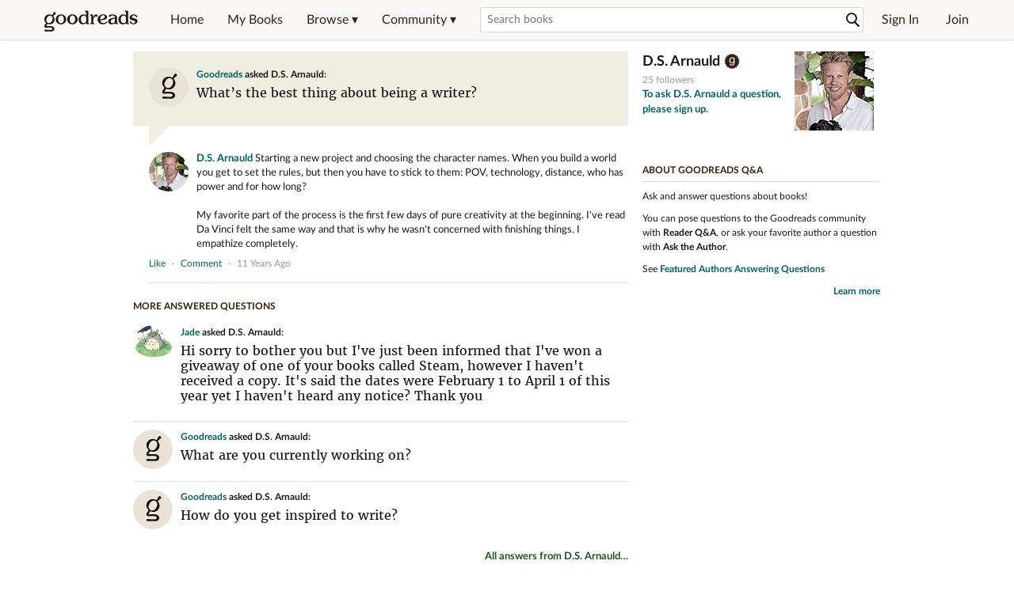

--- FILE ---
content_type: text/html; charset=utf-8
request_url: https://www.goodreads.com/questions/331077-what-s-the-best-thing-about-being-a-writer
body_size: 13336
content:
<!DOCTYPE html>
<html class="desktop
">
<head>
  <title>What’s the best thing about being a writer? — D.S. Arnauld Q&amp;A</title>

<meta content='D.S. Arnauld answered: “What’s the best thing about being a writer?”' name='description'>
<meta content='telephone=no' name='format-detection'>
<link href='https://www.goodreads.com/questions/331077-what-s-the-best-thing-about-being-a-writer' rel='canonical'>
<meta content='What’s the best thing about being a writer? — D.S. Arnauld Q&amp;A' property='og:title'>
<meta content='D.S. Arnauld answered: “What’s the best thing about being a writer?”' property='og:description'>
<meta content='website' property='og:type'>
<meta content='https://i.gr-assets.com/images/S/compressed.photo.goodreads.com/authors/1531595423i/1420276._UX200_CR0,50,200,200_.jpg' property='og:image'>
<meta content='https://www.goodreads.com/questions/331077-what-s-the-best-thing-about-being-a-writer' property='og:url'>



  
  <!-- * Copied from https://info.analytics.a2z.com/#/docs/data_collection/csa/onboard */ -->
<script>
  //<![CDATA[
    !function(){function n(n,t){var r=i(n);return t&&(r=r("instance",t)),r}var r=[],c=0,i=function(t){return function(){var n=c++;return r.push([t,[].slice.call(arguments,0),n,{time:Date.now()}]),i(n)}};n._s=r,this.csa=n}();
    
    if (window.csa) {
      window.csa("Config", {
        "Application": "GoodreadsMonolith",
        "Events.SushiEndpoint": "https://unagi.amazon.com/1/events/com.amazon.csm.csa.prod",
        "Events.Namespace": "csa",
        "CacheDetection.RequestID": "593KK348Q1RV3W6B4QW6",
        "ObfuscatedMarketplaceId": "A1PQBFHBHS6YH1"
      });
    
      window.csa("Events")("setEntity", {
        session: { id: "995-9819999-5207859" },
        page: {requestId: "593KK348Q1RV3W6B4QW6", meaningful: "interactive"}
      });
    }
    
    var e = document.createElement("script"); e.src = "https://m.media-amazon.com/images/I/41mrkPcyPwL.js"; document.head.appendChild(e);
  //]]>
</script>


          <script type="text/javascript">
        if (window.Mobvious === undefined) {
          window.Mobvious = {};
        }
        window.Mobvious.device_type = 'desktop';
        </script>


  
<script src="https://s.gr-assets.com/assets/webfontloader-f0d95107f593df01d332dddc54e598cb.js"></script>
<script>
//<![CDATA[

  WebFont.load({
    classes: false,
    custom: {
      families: ["Lato:n4,n7,i4", "Merriweather:n4,n7,i4"],
      urls: ["https://s.gr-assets.com/assets/gr/fonts-cf24b9fb9a07049b1cf20d385104c1a8.css"]
    }
  });

//]]>
</script>

  <link rel="stylesheet" media="all" href="https://s.gr-assets.com/assets/goodreads-97b327f79bfe2a284dd903d4757ddeae.css" />

  

  <link rel="stylesheet" media="screen" href="https://s.gr-assets.com/assets/common_images-52bf53648cedebbe6988969ad4c628e3.css" />

  <script type="text/javascript">
    window.CKEDITOR_BASEPATH = 'https://s.gr-assets.com/assets/ckeditor/';
  </script>

  <script src="https://s.gr-assets.com/assets/desktop/libraries-c07ee2e4be9ade4a64546b3ec60b523b.js"></script>
  <script src="https://s.gr-assets.com/assets/application-8fecfbed85cd679be5d43c74ec00ed1c.js"></script>

    <script>
  //<![CDATA[
    var gptAdSlots = gptAdSlots || [];
    var googletag = googletag || {};
    googletag.cmd = googletag.cmd || [];
    (function() {
      var gads = document.createElement("script");
      gads.async = true;
      gads.type = "text/javascript";
      var useSSL = "https:" == document.location.protocol;
      gads.src = (useSSL ? "https:" : "http:") +
      "//securepubads.g.doubleclick.net/tag/js/gpt.js";
      var node = document.getElementsByTagName("script")[0];
      node.parentNode.insertBefore(gads, node);
    })();
    // page settings
  //]]>
</script>
<script>
  //<![CDATA[
    googletag.cmd.push(function() {
      googletag.pubads().setTargeting("sid", "osid.204425d88f02a234911dc43a14c67004");
    googletag.pubads().setTargeting("grsession", "osid.204425d88f02a234911dc43a14c67004");
    googletag.pubads().setTargeting("surface", "desktop");
    googletag.pubads().setTargeting("signedin", "false");
    googletag.pubads().setTargeting("gr_author", "false");
    googletag.pubads().setTargeting("author", [1420276]);
      googletag.pubads().enableAsyncRendering();
      googletag.pubads().enableSingleRequest();
      googletag.pubads().collapseEmptyDivs(true);
      googletag.pubads().disableInitialLoad();
      googletag.enableServices();
    });
  //]]>
</script>
<script>
  //<![CDATA[
    ! function(a9, a, p, s, t, A, g) {
      if (a[a9]) return;
    
      function q(c, r) {
        a[a9]._Q.push([c, r])
      }
      a[a9] = {
      init: function() {
        q("i", arguments)
      },
      fetchBids: function() {
        q("f", arguments)
      },
      setDisplayBids: function() {},
        _Q: []
      };
      A = p.createElement(s);
      A.async = !0;
      A.src = t;
      g = p.getElementsByTagName(s)[0];
      g.parentNode.insertBefore(A, g)
    }("apstag", window, document, "script", "//c.amazon-adsystem.com/aax2/apstag.js");
    
    apstag.init({
      pubID: '3211', adServer: 'googletag', bidTimeout: 4e3, deals: true, params: { aps_privacy: '1YN' }
    });
  //]]>
</script>



  <meta name="csrf-param" content="authenticity_token" />
<meta name="csrf-token" content="KOvN7iunc/m4ZqPWewR+rHL+sUYA8Nc8Q2GTo6G82N08r2oQviL7UlbttGEIeLnfz7KfQMcwX/kStk7x25u81Q==" />

  <meta name="request-id" content="593KK348Q1RV3W6B4QW6" />

    <script src="https://s.gr-assets.com/assets/react_client_side/external_dependencies-ebf499aa1f.js" defer="defer"></script>
<script src="https://s.gr-assets.com/assets/react_client_side/site_header-30df57490b.js" defer="defer"></script>
<script src="https://s.gr-assets.com/assets/react_client_side/custom_react_ujs-b1220d5e0a4820e90b905c302fc5cb52.js" defer="defer"></script>


  

  
  
  

  <link rel="search" type="application/opensearchdescription+xml" href="/opensearch.xml" title="Goodreads">

    <meta name="description" content="D.S. Arnauld answered: “What’s the best thing about being a writer?”">


  <meta content='summary' name='twitter:card'>
<meta content='@goodreads' name='twitter:site'>
<meta content='What’s the best thing about being a writer? — D.S. Arnauld Q&amp;A' name='twitter:title'>
<meta content='D.S. Arnauld answered: “What’s the best thing about being a writer?”' name='twitter:description'>


  <meta name="verify-v1" content="cEf8XOH0pulh1aYQeZ1gkXHsQ3dMPSyIGGYqmF53690=">
  <meta name="google-site-verification" content="PfFjeZ9OK1RrUrKlmAPn_iZJ_vgHaZO1YQ-QlG2VsJs" />
  <meta name="apple-itunes-app" content="app-id=355833469">
</head>


<body class="">
<div data-react-class="ReactComponents.StoresInitializer" data-react-props="{}"><noscript data-reactid=".12x21j5h2a6" data-react-checksum="-1459220344"></noscript></div>

<script src="https://s.gr-assets.com/assets/fb_dep_form-e2e4a0d9dc062011458143c32b2d789b.js"></script>

<div class="content" id="bodycontainer" style="">
    <script>
  //<![CDATA[
    var initializeGrfb = function() {
      $grfb.initialize({
        appId: "2415071772"
      });
    };
    if (typeof $grfb !== "undefined") {
      initializeGrfb();
    } else {
      window.addEventListener("DOMContentLoaded", function() {
        if (typeof $grfb !== "undefined") {
          initializeGrfb();
        }
      });
    }
  //]]>
</script>

<script>
  //<![CDATA[
    function loadScript(url, callback) {
      var script = document.createElement("script");
      script.type = "text/javascript";
    
      if (script.readyState) {  //Internet Explorer
          script.onreadystatechange = function() {
            if (script.readyState == "loaded" ||
                    script.readyState == "complete") {
              script.onreadystatechange = null;
              callback();
            }
          };
      } else {  //Other browsers
        script.onload = function() {
          callback();
        };
      }
    
      script.src = url;
      document.getElementsByTagName("head")[0].appendChild(script);
    }
    
    function initAppleId() {
      AppleID.auth.init({
        clientId : 'com.goodreads.app', 
        scope : 'name email',
        redirectURI: 'https://www.goodreads.com/apple_users/sign_in_with_apple_web',
        state: 'apple_oauth_state_b12af77f-0759-400f-866b-b3daa15dd842'
      });
    }
    
    var initializeSiwa = function() {
      var APPLE_SIGN_IN_JS_URL =  "https://appleid.cdn-apple.com/appleauth/static/jsapi/appleid/1/en_US/appleid.auth.js"
      loadScript(APPLE_SIGN_IN_JS_URL, initAppleId);
    };
    if (typeof AppleID !== "undefined") {
      initAppleId();
    } else {
      initializeSiwa();
    }
  //]]>
</script>

<div class='siteHeader'>
<div data-react-class="ReactComponents.HeaderStoreConnector" data-react-props="{&quot;myBooksUrl&quot;:&quot;/review/list?ref=nav_mybooks&quot;,&quot;browseUrl&quot;:&quot;/book?ref=nav_brws&quot;,&quot;recommendationsUrl&quot;:&quot;/recommendations?ref=nav_brws_recs&quot;,&quot;choiceAwardsUrl&quot;:&quot;/choiceawards?ref=nav_brws_gca&quot;,&quot;genresIndexUrl&quot;:&quot;/genres?ref=nav_brws_genres&quot;,&quot;giveawayUrl&quot;:&quot;/giveaway?ref=nav_brws_giveaways&quot;,&quot;exploreUrl&quot;:&quot;/book?ref=nav_brws_explore&quot;,&quot;homeUrl&quot;:&quot;/?ref=nav_home&quot;,&quot;listUrl&quot;:&quot;/list?ref=nav_brws_lists&quot;,&quot;newsUrl&quot;:&quot;/news?ref=nav_brws_news&quot;,&quot;communityUrl&quot;:&quot;/group?ref=nav_comm&quot;,&quot;groupsUrl&quot;:&quot;/group?ref=nav_comm_groups&quot;,&quot;quotesUrl&quot;:&quot;/quotes?ref=nav_comm_quotes&quot;,&quot;featuredAskAuthorUrl&quot;:&quot;/ask_the_author?ref=nav_comm_askauthor&quot;,&quot;autocompleteUrl&quot;:&quot;/book/auto_complete&quot;,&quot;defaultLogoActionUrl&quot;:&quot;/&quot;,&quot;topFullImage&quot;:{},&quot;logo&quot;:{&quot;clickthroughUrl&quot;:&quot;/&quot;,&quot;altText&quot;:&quot;Goodreads Home&quot;},&quot;searchPath&quot;:&quot;/search&quot;,&quot;newReleasesUrl&quot;:&quot;/book/popular_by_date/2026/1?ref=nav_brws_newrels&quot;,&quot;signInUrl&quot;:&quot;/user/sign_in&quot;,&quot;signUpUrl&quot;:&quot;/user/sign_up&quot;,&quot;signInWithReturnUrl&quot;:true,&quot;deployServices&quot;:[],&quot;defaultLogoAltText&quot;:&quot;Goodreads Home&quot;,&quot;mobviousDeviceType&quot;:&quot;desktop&quot;}"><header data-reactid=".1pukr7f9vc8" data-react-checksum="-520636727"><div class="siteHeader__topLine gr-box gr-box--withShadow" data-reactid=".1pukr7f9vc8.1"><div class="siteHeader__contents" data-reactid=".1pukr7f9vc8.1.0"><div class="siteHeader__topLevelItem siteHeader__topLevelItem--searchIcon" data-reactid=".1pukr7f9vc8.1.0.0"><button class="siteHeader__searchIcon gr-iconButton" aria-label="Toggle search" type="button" data-ux-click="true" data-reactid=".1pukr7f9vc8.1.0.0.0"></button></div><a href="/" class="siteHeader__logo" aria-label="Goodreads Home" title="Goodreads Home" data-reactid=".1pukr7f9vc8.1.0.1"></a><nav class="siteHeader__primaryNavInline" data-reactid=".1pukr7f9vc8.1.0.2"><ul role="menu" class="siteHeader__menuList" data-reactid=".1pukr7f9vc8.1.0.2.0"><li class="siteHeader__topLevelItem siteHeader__topLevelItem--home" data-reactid=".1pukr7f9vc8.1.0.2.0.0"><a href="/?ref=nav_home" class="siteHeader__topLevelLink" data-reactid=".1pukr7f9vc8.1.0.2.0.0.0">Home</a></li><li class="siteHeader__topLevelItem" data-reactid=".1pukr7f9vc8.1.0.2.0.1"><a href="/review/list?ref=nav_mybooks" class="siteHeader__topLevelLink" data-reactid=".1pukr7f9vc8.1.0.2.0.1.0">My Books</a></li><li class="siteHeader__topLevelItem" data-reactid=".1pukr7f9vc8.1.0.2.0.2"><div class="primaryNavMenu primaryNavMenu--siteHeaderBrowseMenu ignore-react-onclickoutside" data-reactid=".1pukr7f9vc8.1.0.2.0.2.0"><a class="primaryNavMenu__trigger primaryNavMenu__trigger--siteHeaderBrowseMenu" href="/book?ref=nav_brws" role="button" aria-haspopup="true" aria-expanded="false" data-ux-click="true" data-reactid=".1pukr7f9vc8.1.0.2.0.2.0.0"><span data-reactid=".1pukr7f9vc8.1.0.2.0.2.0.0.0">Browse ▾</span></a><div class="primaryNavMenu__menu gr-box gr-box--withShadowLarge wide" role="menu" data-reactid=".1pukr7f9vc8.1.0.2.0.2.0.1"><div class="siteHeader__browseMenuDropdown" data-reactid=".1pukr7f9vc8.1.0.2.0.2.0.1.0"><ul class="siteHeader__subNav" data-reactid=".1pukr7f9vc8.1.0.2.0.2.0.1.0.0"><li role="menuitem Recommendations" class="menuLink" aria-label="Recommendations" data-reactid=".1pukr7f9vc8.1.0.2.0.2.0.1.0.0.0"><a href="/recommendations?ref=nav_brws_recs" class="siteHeader__subNavLink" data-reactid=".1pukr7f9vc8.1.0.2.0.2.0.1.0.0.0.0">Recommendations</a></li><li role="menuitem Choice Awards" class="menuLink" aria-label="Choice Awards" data-reactid=".1pukr7f9vc8.1.0.2.0.2.0.1.0.0.1"><a href="/choiceawards?ref=nav_brws_gca" class="siteHeader__subNavLink" data-reactid=".1pukr7f9vc8.1.0.2.0.2.0.1.0.0.1.0">Choice Awards</a></li><li role="menuitem Genres" class="menuLink" aria-label="Genres" data-reactid=".1pukr7f9vc8.1.0.2.0.2.0.1.0.0.2"><a href="/genres?ref=nav_brws_genres" class="siteHeader__subNavLink siteHeader__subNavLink--genresIndex" data-reactid=".1pukr7f9vc8.1.0.2.0.2.0.1.0.0.2.0">Genres</a></li><li role="menuitem Giveaways" class="menuLink" aria-label="Giveaways" data-reactid=".1pukr7f9vc8.1.0.2.0.2.0.1.0.0.3"><a href="/giveaway?ref=nav_brws_giveaways" class="siteHeader__subNavLink" data-reactid=".1pukr7f9vc8.1.0.2.0.2.0.1.0.0.3.0">Giveaways</a></li><li role="menuitem New Releases" class="menuLink" aria-label="New Releases" data-reactid=".1pukr7f9vc8.1.0.2.0.2.0.1.0.0.4"><a href="/book/popular_by_date/2026/1?ref=nav_brws_newrels" class="siteHeader__subNavLink" data-reactid=".1pukr7f9vc8.1.0.2.0.2.0.1.0.0.4.0">New Releases</a></li><li role="menuitem Lists" class="menuLink" aria-label="Lists" data-reactid=".1pukr7f9vc8.1.0.2.0.2.0.1.0.0.5"><a href="/list?ref=nav_brws_lists" class="siteHeader__subNavLink" data-reactid=".1pukr7f9vc8.1.0.2.0.2.0.1.0.0.5.0">Lists</a></li><li role="menuitem Explore" class="menuLink" aria-label="Explore" data-reactid=".1pukr7f9vc8.1.0.2.0.2.0.1.0.0.6"><a href="/book?ref=nav_brws_explore" class="siteHeader__subNavLink" data-reactid=".1pukr7f9vc8.1.0.2.0.2.0.1.0.0.6.0">Explore</a></li><li role="menuitem News &amp; Interviews" class="menuLink" aria-label="News &amp; Interviews" data-reactid=".1pukr7f9vc8.1.0.2.0.2.0.1.0.0.7"><a href="/news?ref=nav_brws_news" class="siteHeader__subNavLink" data-reactid=".1pukr7f9vc8.1.0.2.0.2.0.1.0.0.7.0">News &amp; Interviews</a></li></ul><div class="siteHeader__spotlight siteHeader__spotlight--withoutSubMenu" data-reactid=".1pukr7f9vc8.1.0.2.0.2.0.1.0.1"><div class="genreListContainer" data-reactid=".1pukr7f9vc8.1.0.2.0.2.0.1.0.1.0"><div class="siteHeader__heading siteHeader__title" data-reactid=".1pukr7f9vc8.1.0.2.0.2.0.1.0.1.0.0">Genres</div><ul class="genreList" data-reactid=".1pukr7f9vc8.1.0.2.0.2.0.1.0.1.0.1:$genreList0"><li role="menuitem" class="genreList__genre" data-reactid=".1pukr7f9vc8.1.0.2.0.2.0.1.0.1.0.1:$genreList0.0:$Art"><a href="/genres/art" class="genreList__genreLink gr-hyperlink gr-hyperlink--naked" data-reactid=".1pukr7f9vc8.1.0.2.0.2.0.1.0.1.0.1:$genreList0.0:$Art.0">Art</a></li><li role="menuitem" class="genreList__genre" data-reactid=".1pukr7f9vc8.1.0.2.0.2.0.1.0.1.0.1:$genreList0.0:$Biography"><a href="/genres/biography" class="genreList__genreLink gr-hyperlink gr-hyperlink--naked" data-reactid=".1pukr7f9vc8.1.0.2.0.2.0.1.0.1.0.1:$genreList0.0:$Biography.0">Biography</a></li><li role="menuitem" class="genreList__genre" data-reactid=".1pukr7f9vc8.1.0.2.0.2.0.1.0.1.0.1:$genreList0.0:$Business"><a href="/genres/business" class="genreList__genreLink gr-hyperlink gr-hyperlink--naked" data-reactid=".1pukr7f9vc8.1.0.2.0.2.0.1.0.1.0.1:$genreList0.0:$Business.0">Business</a></li><li role="menuitem" class="genreList__genre" data-reactid=".1pukr7f9vc8.1.0.2.0.2.0.1.0.1.0.1:$genreList0.0:$Children&#x27;s"><a href="/genres/children-s" class="genreList__genreLink gr-hyperlink gr-hyperlink--naked" data-reactid=".1pukr7f9vc8.1.0.2.0.2.0.1.0.1.0.1:$genreList0.0:$Children&#x27;s.0">Children&#x27;s</a></li><li role="menuitem" class="genreList__genre" data-reactid=".1pukr7f9vc8.1.0.2.0.2.0.1.0.1.0.1:$genreList0.0:$Christian"><a href="/genres/christian" class="genreList__genreLink gr-hyperlink gr-hyperlink--naked" data-reactid=".1pukr7f9vc8.1.0.2.0.2.0.1.0.1.0.1:$genreList0.0:$Christian.0">Christian</a></li><li role="menuitem" class="genreList__genre" data-reactid=".1pukr7f9vc8.1.0.2.0.2.0.1.0.1.0.1:$genreList0.0:$Classics"><a href="/genres/classics" class="genreList__genreLink gr-hyperlink gr-hyperlink--naked" data-reactid=".1pukr7f9vc8.1.0.2.0.2.0.1.0.1.0.1:$genreList0.0:$Classics.0">Classics</a></li><li role="menuitem" class="genreList__genre" data-reactid=".1pukr7f9vc8.1.0.2.0.2.0.1.0.1.0.1:$genreList0.0:$Comics"><a href="/genres/comics" class="genreList__genreLink gr-hyperlink gr-hyperlink--naked" data-reactid=".1pukr7f9vc8.1.0.2.0.2.0.1.0.1.0.1:$genreList0.0:$Comics.0">Comics</a></li><li role="menuitem" class="genreList__genre" data-reactid=".1pukr7f9vc8.1.0.2.0.2.0.1.0.1.0.1:$genreList0.0:$Cookbooks"><a href="/genres/cookbooks" class="genreList__genreLink gr-hyperlink gr-hyperlink--naked" data-reactid=".1pukr7f9vc8.1.0.2.0.2.0.1.0.1.0.1:$genreList0.0:$Cookbooks.0">Cookbooks</a></li><li role="menuitem" class="genreList__genre" data-reactid=".1pukr7f9vc8.1.0.2.0.2.0.1.0.1.0.1:$genreList0.0:$Ebooks"><a href="/genres/ebooks" class="genreList__genreLink gr-hyperlink gr-hyperlink--naked" data-reactid=".1pukr7f9vc8.1.0.2.0.2.0.1.0.1.0.1:$genreList0.0:$Ebooks.0">Ebooks</a></li><li role="menuitem" class="genreList__genre" data-reactid=".1pukr7f9vc8.1.0.2.0.2.0.1.0.1.0.1:$genreList0.0:$Fantasy"><a href="/genres/fantasy" class="genreList__genreLink gr-hyperlink gr-hyperlink--naked" data-reactid=".1pukr7f9vc8.1.0.2.0.2.0.1.0.1.0.1:$genreList0.0:$Fantasy.0">Fantasy</a></li></ul><ul class="genreList" data-reactid=".1pukr7f9vc8.1.0.2.0.2.0.1.0.1.0.1:$genreList1"><li role="menuitem" class="genreList__genre" data-reactid=".1pukr7f9vc8.1.0.2.0.2.0.1.0.1.0.1:$genreList1.0:$Fiction"><a href="/genres/fiction" class="genreList__genreLink gr-hyperlink gr-hyperlink--naked" data-reactid=".1pukr7f9vc8.1.0.2.0.2.0.1.0.1.0.1:$genreList1.0:$Fiction.0">Fiction</a></li><li role="menuitem" class="genreList__genre" data-reactid=".1pukr7f9vc8.1.0.2.0.2.0.1.0.1.0.1:$genreList1.0:$Graphic Novels"><a href="/genres/graphic-novels" class="genreList__genreLink gr-hyperlink gr-hyperlink--naked" data-reactid=".1pukr7f9vc8.1.0.2.0.2.0.1.0.1.0.1:$genreList1.0:$Graphic Novels.0">Graphic Novels</a></li><li role="menuitem" class="genreList__genre" data-reactid=".1pukr7f9vc8.1.0.2.0.2.0.1.0.1.0.1:$genreList1.0:$Historical Fiction"><a href="/genres/historical-fiction" class="genreList__genreLink gr-hyperlink gr-hyperlink--naked" data-reactid=".1pukr7f9vc8.1.0.2.0.2.0.1.0.1.0.1:$genreList1.0:$Historical Fiction.0">Historical Fiction</a></li><li role="menuitem" class="genreList__genre" data-reactid=".1pukr7f9vc8.1.0.2.0.2.0.1.0.1.0.1:$genreList1.0:$History"><a href="/genres/history" class="genreList__genreLink gr-hyperlink gr-hyperlink--naked" data-reactid=".1pukr7f9vc8.1.0.2.0.2.0.1.0.1.0.1:$genreList1.0:$History.0">History</a></li><li role="menuitem" class="genreList__genre" data-reactid=".1pukr7f9vc8.1.0.2.0.2.0.1.0.1.0.1:$genreList1.0:$Horror"><a href="/genres/horror" class="genreList__genreLink gr-hyperlink gr-hyperlink--naked" data-reactid=".1pukr7f9vc8.1.0.2.0.2.0.1.0.1.0.1:$genreList1.0:$Horror.0">Horror</a></li><li role="menuitem" class="genreList__genre" data-reactid=".1pukr7f9vc8.1.0.2.0.2.0.1.0.1.0.1:$genreList1.0:$Memoir"><a href="/genres/memoir" class="genreList__genreLink gr-hyperlink gr-hyperlink--naked" data-reactid=".1pukr7f9vc8.1.0.2.0.2.0.1.0.1.0.1:$genreList1.0:$Memoir.0">Memoir</a></li><li role="menuitem" class="genreList__genre" data-reactid=".1pukr7f9vc8.1.0.2.0.2.0.1.0.1.0.1:$genreList1.0:$Music"><a href="/genres/music" class="genreList__genreLink gr-hyperlink gr-hyperlink--naked" data-reactid=".1pukr7f9vc8.1.0.2.0.2.0.1.0.1.0.1:$genreList1.0:$Music.0">Music</a></li><li role="menuitem" class="genreList__genre" data-reactid=".1pukr7f9vc8.1.0.2.0.2.0.1.0.1.0.1:$genreList1.0:$Mystery"><a href="/genres/mystery" class="genreList__genreLink gr-hyperlink gr-hyperlink--naked" data-reactid=".1pukr7f9vc8.1.0.2.0.2.0.1.0.1.0.1:$genreList1.0:$Mystery.0">Mystery</a></li><li role="menuitem" class="genreList__genre" data-reactid=".1pukr7f9vc8.1.0.2.0.2.0.1.0.1.0.1:$genreList1.0:$Nonfiction"><a href="/genres/non-fiction" class="genreList__genreLink gr-hyperlink gr-hyperlink--naked" data-reactid=".1pukr7f9vc8.1.0.2.0.2.0.1.0.1.0.1:$genreList1.0:$Nonfiction.0">Nonfiction</a></li><li role="menuitem" class="genreList__genre" data-reactid=".1pukr7f9vc8.1.0.2.0.2.0.1.0.1.0.1:$genreList1.0:$Poetry"><a href="/genres/poetry" class="genreList__genreLink gr-hyperlink gr-hyperlink--naked" data-reactid=".1pukr7f9vc8.1.0.2.0.2.0.1.0.1.0.1:$genreList1.0:$Poetry.0">Poetry</a></li></ul><ul class="genreList" data-reactid=".1pukr7f9vc8.1.0.2.0.2.0.1.0.1.0.1:$genreList2"><li role="menuitem" class="genreList__genre" data-reactid=".1pukr7f9vc8.1.0.2.0.2.0.1.0.1.0.1:$genreList2.0:$Psychology"><a href="/genres/psychology" class="genreList__genreLink gr-hyperlink gr-hyperlink--naked" data-reactid=".1pukr7f9vc8.1.0.2.0.2.0.1.0.1.0.1:$genreList2.0:$Psychology.0">Psychology</a></li><li role="menuitem" class="genreList__genre" data-reactid=".1pukr7f9vc8.1.0.2.0.2.0.1.0.1.0.1:$genreList2.0:$Romance"><a href="/genres/romance" class="genreList__genreLink gr-hyperlink gr-hyperlink--naked" data-reactid=".1pukr7f9vc8.1.0.2.0.2.0.1.0.1.0.1:$genreList2.0:$Romance.0">Romance</a></li><li role="menuitem" class="genreList__genre" data-reactid=".1pukr7f9vc8.1.0.2.0.2.0.1.0.1.0.1:$genreList2.0:$Science"><a href="/genres/science" class="genreList__genreLink gr-hyperlink gr-hyperlink--naked" data-reactid=".1pukr7f9vc8.1.0.2.0.2.0.1.0.1.0.1:$genreList2.0:$Science.0">Science</a></li><li role="menuitem" class="genreList__genre" data-reactid=".1pukr7f9vc8.1.0.2.0.2.0.1.0.1.0.1:$genreList2.0:$Science Fiction"><a href="/genres/science-fiction" class="genreList__genreLink gr-hyperlink gr-hyperlink--naked" data-reactid=".1pukr7f9vc8.1.0.2.0.2.0.1.0.1.0.1:$genreList2.0:$Science Fiction.0">Science Fiction</a></li><li role="menuitem" class="genreList__genre" data-reactid=".1pukr7f9vc8.1.0.2.0.2.0.1.0.1.0.1:$genreList2.0:$Self Help"><a href="/genres/self-help" class="genreList__genreLink gr-hyperlink gr-hyperlink--naked" data-reactid=".1pukr7f9vc8.1.0.2.0.2.0.1.0.1.0.1:$genreList2.0:$Self Help.0">Self Help</a></li><li role="menuitem" class="genreList__genre" data-reactid=".1pukr7f9vc8.1.0.2.0.2.0.1.0.1.0.1:$genreList2.0:$Sports"><a href="/genres/sports" class="genreList__genreLink gr-hyperlink gr-hyperlink--naked" data-reactid=".1pukr7f9vc8.1.0.2.0.2.0.1.0.1.0.1:$genreList2.0:$Sports.0">Sports</a></li><li role="menuitem" class="genreList__genre" data-reactid=".1pukr7f9vc8.1.0.2.0.2.0.1.0.1.0.1:$genreList2.0:$Thriller"><a href="/genres/thriller" class="genreList__genreLink gr-hyperlink gr-hyperlink--naked" data-reactid=".1pukr7f9vc8.1.0.2.0.2.0.1.0.1.0.1:$genreList2.0:$Thriller.0">Thriller</a></li><li role="menuitem" class="genreList__genre" data-reactid=".1pukr7f9vc8.1.0.2.0.2.0.1.0.1.0.1:$genreList2.0:$Travel"><a href="/genres/travel" class="genreList__genreLink gr-hyperlink gr-hyperlink--naked" data-reactid=".1pukr7f9vc8.1.0.2.0.2.0.1.0.1.0.1:$genreList2.0:$Travel.0">Travel</a></li><li role="menuitem" class="genreList__genre" data-reactid=".1pukr7f9vc8.1.0.2.0.2.0.1.0.1.0.1:$genreList2.0:$Young Adult"><a href="/genres/young-adult" class="genreList__genreLink gr-hyperlink gr-hyperlink--naked" data-reactid=".1pukr7f9vc8.1.0.2.0.2.0.1.0.1.0.1:$genreList2.0:$Young Adult.0">Young Adult</a></li><li role="menuitem" class="genreList__genre" data-reactid=".1pukr7f9vc8.1.0.2.0.2.0.1.0.1.0.1:$genreList2.1"><a href="/genres" class="genreList__genreLink gr-hyperlink gr-hyperlink--naked" data-reactid=".1pukr7f9vc8.1.0.2.0.2.0.1.0.1.0.1:$genreList2.1.0">More Genres</a></li></ul></div></div></div></div></div></li><li class="siteHeader__topLevelItem siteHeader__topLevelItem--community" data-reactid=".1pukr7f9vc8.1.0.2.0.3"><div class="primaryNavMenu ignore-react-onclickoutside" data-reactid=".1pukr7f9vc8.1.0.2.0.3.0"><a class="primaryNavMenu__trigger" href="/group?ref=nav_comm" role="button" aria-haspopup="true" aria-expanded="false" data-ux-click="true" data-reactid=".1pukr7f9vc8.1.0.2.0.3.0.0"><span data-reactid=".1pukr7f9vc8.1.0.2.0.3.0.0.0">Community ▾</span></a><div class="primaryNavMenu__menu gr-box gr-box--withShadowLarge" role="menu" data-reactid=".1pukr7f9vc8.1.0.2.0.3.0.1"><ul class="siteHeader__subNav" data-reactid=".1pukr7f9vc8.1.0.2.0.3.0.1.0"><li role="menuitem Groups" class="menuLink" aria-label="Groups" data-reactid=".1pukr7f9vc8.1.0.2.0.3.0.1.0.0"><a href="/group?ref=nav_comm_groups" class="siteHeader__subNavLink" data-reactid=".1pukr7f9vc8.1.0.2.0.3.0.1.0.0.0">Groups</a></li><li role="menuitem Quotes" class="menuLink" aria-label="Quotes" data-reactid=".1pukr7f9vc8.1.0.2.0.3.0.1.0.2"><a href="/quotes?ref=nav_comm_quotes" class="siteHeader__subNavLink" data-reactid=".1pukr7f9vc8.1.0.2.0.3.0.1.0.2.0">Quotes</a></li><li role="menuitem Ask the Author" class="menuLink" aria-label="Ask the Author" data-reactid=".1pukr7f9vc8.1.0.2.0.3.0.1.0.3"><a href="/ask_the_author?ref=nav_comm_askauthor" class="siteHeader__subNavLink" data-reactid=".1pukr7f9vc8.1.0.2.0.3.0.1.0.3.0">Ask the Author</a></li></ul></div></div></li></ul></nav><div accept-charset="UTF-8" class="searchBox searchBox--navbar" data-reactid=".1pukr7f9vc8.1.0.3"><form autocomplete="off" action="/search" class="searchBox__form" role="search" aria-label="Search for books to add to your shelves" data-reactid=".1pukr7f9vc8.1.0.3.0"><input class="searchBox__input searchBox__input--navbar" autocomplete="off" name="q" type="text" placeholder="Search books" aria-label="Search books" aria-controls="searchResults" data-reactid=".1pukr7f9vc8.1.0.3.0.0"/><input type="hidden" name="qid" value="" data-reactid=".1pukr7f9vc8.1.0.3.0.1"/><button type="submit" class="searchBox__icon--magnifyingGlass gr-iconButton searchBox__icon searchBox__icon--navbar" aria-label="Search" data-reactid=".1pukr7f9vc8.1.0.3.0.2"></button></form></div><ul class="siteHeader__personal" data-reactid=".1pukr7f9vc8.1.0.4"><li class="siteHeader__topLevelItem siteHeader__topLevelItem--signedOut" data-reactid=".1pukr7f9vc8.1.0.4.0"><a href="/user/sign_in?returnurl=undefined" rel="nofollow" class="siteHeader__topLevelLink" data-reactid=".1pukr7f9vc8.1.0.4.0.0">Sign In</a></li><li class="siteHeader__topLevelItem siteHeader__topLevelItem--signedOut" data-reactid=".1pukr7f9vc8.1.0.4.1"><a href="/user/sign_up" rel="nofollow" class="siteHeader__topLevelLink" data-reactid=".1pukr7f9vc8.1.0.4.1.0">Join</a></li></ul><div class="siteHeader__topLevelItem siteHeader__topLevelItem--signUp" data-reactid=".1pukr7f9vc8.1.0.5"><a href="/user/sign_up" class="gr-button gr-button--dark" rel="nofollow" data-reactid=".1pukr7f9vc8.1.0.5.0">Sign up</a></div><div class="modal modal--overlay modal--drawer" tabindex="0" data-reactid=".1pukr7f9vc8.1.0.7"><div data-reactid=".1pukr7f9vc8.1.0.7.0"><div class="modal__close" data-reactid=".1pukr7f9vc8.1.0.7.0.0"><button type="button" class="gr-iconButton" data-reactid=".1pukr7f9vc8.1.0.7.0.0.0"><img alt="Dismiss" src="//s.gr-assets.com/assets/gr/icons/icon_close_white-dbf4152deeef5bd3915d5d12210bf05f.svg" data-reactid=".1pukr7f9vc8.1.0.7.0.0.0.0"/></button></div><div class="modal__content" data-reactid=".1pukr7f9vc8.1.0.7.0.1"><div class="personalNavDrawer" data-reactid=".1pukr7f9vc8.1.0.7.0.1.0"><div class="personalNavDrawer__personalNavContainer" data-reactid=".1pukr7f9vc8.1.0.7.0.1.0.0"><noscript data-reactid=".1pukr7f9vc8.1.0.7.0.1.0.0.0"></noscript></div><div class="personalNavDrawer__profileAndLinksContainer" data-reactid=".1pukr7f9vc8.1.0.7.0.1.0.1"><div class="personalNavDrawer__profileContainer gr-mediaFlexbox gr-mediaFlexbox--alignItemsCenter" data-reactid=".1pukr7f9vc8.1.0.7.0.1.0.1.0"><div class="gr-mediaFlexbox__media" data-reactid=".1pukr7f9vc8.1.0.7.0.1.0.1.0.0"><img class="circularIcon circularIcon--large circularIcon--border" data-reactid=".1pukr7f9vc8.1.0.7.0.1.0.1.0.0.0"/></div><div class="gr-mediaFlexbox__desc" data-reactid=".1pukr7f9vc8.1.0.7.0.1.0.1.0.1"><a class="gr-hyperlink gr-hyperlink--bold" data-reactid=".1pukr7f9vc8.1.0.7.0.1.0.1.0.1.0"></a><div class="u-displayBlock" data-reactid=".1pukr7f9vc8.1.0.7.0.1.0.1.0.1.1"><a class="gr-hyperlink gr-hyperlink--naked" data-reactid=".1pukr7f9vc8.1.0.7.0.1.0.1.0.1.1.0">View profile</a></div></div></div><div class="personalNavDrawer__profileMenuContainer" data-reactid=".1pukr7f9vc8.1.0.7.0.1.0.1.1"><ul data-reactid=".1pukr7f9vc8.1.0.7.0.1.0.1.1.0"><li role="menuitem Profile" class="menuLink" aria-label="Profile" data-reactid=".1pukr7f9vc8.1.0.7.0.1.0.1.1.0.0"><span data-reactid=".1pukr7f9vc8.1.0.7.0.1.0.1.1.0.0.0"><a class="siteHeader__subNavLink" data-reactid=".1pukr7f9vc8.1.0.7.0.1.0.1.1.0.0.0.0">Profile</a></span></li><li role="menuitem Friends" class="menuLink" aria-label="Friends" data-reactid=".1pukr7f9vc8.1.0.7.0.1.0.1.1.0.3"><a class="siteHeader__subNavLink" data-reactid=".1pukr7f9vc8.1.0.7.0.1.0.1.1.0.3.0">Friends</a></li><li role="menuitem Groups" class="menuLink" aria-label="Groups" data-reactid=".1pukr7f9vc8.1.0.7.0.1.0.1.1.0.4"><span data-reactid=".1pukr7f9vc8.1.0.7.0.1.0.1.1.0.4.0"><a class="siteHeader__subNavLink" data-reactid=".1pukr7f9vc8.1.0.7.0.1.0.1.1.0.4.0.0"><span data-reactid=".1pukr7f9vc8.1.0.7.0.1.0.1.1.0.4.0.0.0">Groups</span></a></span></li><li role="menuitem Discussions" class="menuLink" aria-label="Discussions" data-reactid=".1pukr7f9vc8.1.0.7.0.1.0.1.1.0.5"><a class="siteHeader__subNavLink" data-reactid=".1pukr7f9vc8.1.0.7.0.1.0.1.1.0.5.0">Discussions</a></li><li role="menuitem Comments" class="menuLink" aria-label="Comments" data-reactid=".1pukr7f9vc8.1.0.7.0.1.0.1.1.0.6"><a class="siteHeader__subNavLink" data-reactid=".1pukr7f9vc8.1.0.7.0.1.0.1.1.0.6.0">Comments</a></li><li role="menuitem Reading Challenge" class="menuLink" aria-label="Reading Challenge" data-reactid=".1pukr7f9vc8.1.0.7.0.1.0.1.1.0.7"><a class="siteHeader__subNavLink" data-reactid=".1pukr7f9vc8.1.0.7.0.1.0.1.1.0.7.0">Reading Challenge</a></li><li role="menuitem Kindle Notes &amp; Highlights" class="menuLink" aria-label="Kindle Notes &amp; Highlights" data-reactid=".1pukr7f9vc8.1.0.7.0.1.0.1.1.0.8"><a class="siteHeader__subNavLink" data-reactid=".1pukr7f9vc8.1.0.7.0.1.0.1.1.0.8.0">Kindle Notes &amp; Highlights</a></li><li role="menuitem Quotes" class="menuLink" aria-label="Quotes" data-reactid=".1pukr7f9vc8.1.0.7.0.1.0.1.1.0.9"><a class="siteHeader__subNavLink" data-reactid=".1pukr7f9vc8.1.0.7.0.1.0.1.1.0.9.0">Quotes</a></li><li role="menuitem Favorite genres" class="menuLink" aria-label="Favorite genres" data-reactid=".1pukr7f9vc8.1.0.7.0.1.0.1.1.0.a"><a class="siteHeader__subNavLink" data-reactid=".1pukr7f9vc8.1.0.7.0.1.0.1.1.0.a.0">Favorite genres</a></li><li role="menuitem Friends&#x27; recommendations" class="menuLink" aria-label="Friends&#x27; recommendations" data-reactid=".1pukr7f9vc8.1.0.7.0.1.0.1.1.0.b"><span data-reactid=".1pukr7f9vc8.1.0.7.0.1.0.1.1.0.b.0"><a class="siteHeader__subNavLink" data-reactid=".1pukr7f9vc8.1.0.7.0.1.0.1.1.0.b.0.0"><span data-reactid=".1pukr7f9vc8.1.0.7.0.1.0.1.1.0.b.0.0.0">Friends’ recommendations</span></a></span></li><li role="menuitem Account settings" class="menuLink" aria-label="Account settings" data-reactid=".1pukr7f9vc8.1.0.7.0.1.0.1.1.0.c"><a class="siteHeader__subNavLink u-topGrayBorder" data-reactid=".1pukr7f9vc8.1.0.7.0.1.0.1.1.0.c.0">Account settings</a></li><li role="menuitem Help" class="menuLink" aria-label="Help" data-reactid=".1pukr7f9vc8.1.0.7.0.1.0.1.1.0.d"><a class="siteHeader__subNavLink" data-reactid=".1pukr7f9vc8.1.0.7.0.1.0.1.1.0.d.0">Help</a></li><li role="menuitem Sign out" class="menuLink" aria-label="Sign out" data-reactid=".1pukr7f9vc8.1.0.7.0.1.0.1.1.0.e"><a class="siteHeader__subNavLink" data-method="POST" data-reactid=".1pukr7f9vc8.1.0.7.0.1.0.1.1.0.e.0">Sign out</a></li></ul></div></div></div></div></div></div></div></div><div class="headroom-wrapper" data-reactid=".1pukr7f9vc8.2"><div style="position:relative;top:0;left:0;right:0;z-index:1;-webkit-transform:translateY(0);-ms-transform:translateY(0);transform:translateY(0);" class="headroom headroom--unfixed" data-reactid=".1pukr7f9vc8.2.0"><nav class="siteHeader__primaryNavSeparateLine gr-box gr-box--withShadow" data-reactid=".1pukr7f9vc8.2.0.0"><ul role="menu" class="siteHeader__menuList" data-reactid=".1pukr7f9vc8.2.0.0.0"><li class="siteHeader__topLevelItem siteHeader__topLevelItem--home" data-reactid=".1pukr7f9vc8.2.0.0.0.0"><a href="/?ref=nav_home" class="siteHeader__topLevelLink" data-reactid=".1pukr7f9vc8.2.0.0.0.0.0">Home</a></li><li class="siteHeader__topLevelItem" data-reactid=".1pukr7f9vc8.2.0.0.0.1"><a href="/review/list?ref=nav_mybooks" class="siteHeader__topLevelLink" data-reactid=".1pukr7f9vc8.2.0.0.0.1.0">My Books</a></li><li class="siteHeader__topLevelItem" data-reactid=".1pukr7f9vc8.2.0.0.0.2"><div class="primaryNavMenu primaryNavMenu--siteHeaderBrowseMenu ignore-react-onclickoutside" data-reactid=".1pukr7f9vc8.2.0.0.0.2.0"><a class="primaryNavMenu__trigger primaryNavMenu__trigger--siteHeaderBrowseMenu" href="/book?ref=nav_brws" role="button" aria-haspopup="true" aria-expanded="false" data-ux-click="true" data-reactid=".1pukr7f9vc8.2.0.0.0.2.0.0"><span data-reactid=".1pukr7f9vc8.2.0.0.0.2.0.0.0">Browse ▾</span></a><div class="primaryNavMenu__menu gr-box gr-box--withShadowLarge wide" role="menu" data-reactid=".1pukr7f9vc8.2.0.0.0.2.0.1"><div class="siteHeader__browseMenuDropdown" data-reactid=".1pukr7f9vc8.2.0.0.0.2.0.1.0"><ul class="siteHeader__subNav" data-reactid=".1pukr7f9vc8.2.0.0.0.2.0.1.0.0"><li role="menuitem Recommendations" class="menuLink" aria-label="Recommendations" data-reactid=".1pukr7f9vc8.2.0.0.0.2.0.1.0.0.0"><a href="/recommendations?ref=nav_brws_recs" class="siteHeader__subNavLink" data-reactid=".1pukr7f9vc8.2.0.0.0.2.0.1.0.0.0.0">Recommendations</a></li><li role="menuitem Choice Awards" class="menuLink" aria-label="Choice Awards" data-reactid=".1pukr7f9vc8.2.0.0.0.2.0.1.0.0.1"><a href="/choiceawards?ref=nav_brws_gca" class="siteHeader__subNavLink" data-reactid=".1pukr7f9vc8.2.0.0.0.2.0.1.0.0.1.0">Choice Awards</a></li><li role="menuitem Genres" class="menuLink" aria-label="Genres" data-reactid=".1pukr7f9vc8.2.0.0.0.2.0.1.0.0.2"><a href="/genres?ref=nav_brws_genres" class="siteHeader__subNavLink siteHeader__subNavLink--genresIndex" data-reactid=".1pukr7f9vc8.2.0.0.0.2.0.1.0.0.2.0">Genres</a></li><li role="menuitem Giveaways" class="menuLink" aria-label="Giveaways" data-reactid=".1pukr7f9vc8.2.0.0.0.2.0.1.0.0.3"><a href="/giveaway?ref=nav_brws_giveaways" class="siteHeader__subNavLink" data-reactid=".1pukr7f9vc8.2.0.0.0.2.0.1.0.0.3.0">Giveaways</a></li><li role="menuitem New Releases" class="menuLink" aria-label="New Releases" data-reactid=".1pukr7f9vc8.2.0.0.0.2.0.1.0.0.4"><a href="/book/popular_by_date/2026/1?ref=nav_brws_newrels" class="siteHeader__subNavLink" data-reactid=".1pukr7f9vc8.2.0.0.0.2.0.1.0.0.4.0">New Releases</a></li><li role="menuitem Lists" class="menuLink" aria-label="Lists" data-reactid=".1pukr7f9vc8.2.0.0.0.2.0.1.0.0.5"><a href="/list?ref=nav_brws_lists" class="siteHeader__subNavLink" data-reactid=".1pukr7f9vc8.2.0.0.0.2.0.1.0.0.5.0">Lists</a></li><li role="menuitem Explore" class="menuLink" aria-label="Explore" data-reactid=".1pukr7f9vc8.2.0.0.0.2.0.1.0.0.6"><a href="/book?ref=nav_brws_explore" class="siteHeader__subNavLink" data-reactid=".1pukr7f9vc8.2.0.0.0.2.0.1.0.0.6.0">Explore</a></li><li role="menuitem News &amp; Interviews" class="menuLink" aria-label="News &amp; Interviews" data-reactid=".1pukr7f9vc8.2.0.0.0.2.0.1.0.0.7"><a href="/news?ref=nav_brws_news" class="siteHeader__subNavLink" data-reactid=".1pukr7f9vc8.2.0.0.0.2.0.1.0.0.7.0">News &amp; Interviews</a></li></ul><div class="siteHeader__spotlight siteHeader__spotlight--withoutSubMenu" data-reactid=".1pukr7f9vc8.2.0.0.0.2.0.1.0.1"><div class="genreListContainer" data-reactid=".1pukr7f9vc8.2.0.0.0.2.0.1.0.1.0"><div class="siteHeader__heading siteHeader__title" data-reactid=".1pukr7f9vc8.2.0.0.0.2.0.1.0.1.0.0">Genres</div><ul class="genreList" data-reactid=".1pukr7f9vc8.2.0.0.0.2.0.1.0.1.0.1:$genreList0"><li role="menuitem" class="genreList__genre" data-reactid=".1pukr7f9vc8.2.0.0.0.2.0.1.0.1.0.1:$genreList0.0:$Art"><a href="/genres/art" class="genreList__genreLink gr-hyperlink gr-hyperlink--naked" data-reactid=".1pukr7f9vc8.2.0.0.0.2.0.1.0.1.0.1:$genreList0.0:$Art.0">Art</a></li><li role="menuitem" class="genreList__genre" data-reactid=".1pukr7f9vc8.2.0.0.0.2.0.1.0.1.0.1:$genreList0.0:$Biography"><a href="/genres/biography" class="genreList__genreLink gr-hyperlink gr-hyperlink--naked" data-reactid=".1pukr7f9vc8.2.0.0.0.2.0.1.0.1.0.1:$genreList0.0:$Biography.0">Biography</a></li><li role="menuitem" class="genreList__genre" data-reactid=".1pukr7f9vc8.2.0.0.0.2.0.1.0.1.0.1:$genreList0.0:$Business"><a href="/genres/business" class="genreList__genreLink gr-hyperlink gr-hyperlink--naked" data-reactid=".1pukr7f9vc8.2.0.0.0.2.0.1.0.1.0.1:$genreList0.0:$Business.0">Business</a></li><li role="menuitem" class="genreList__genre" data-reactid=".1pukr7f9vc8.2.0.0.0.2.0.1.0.1.0.1:$genreList0.0:$Children&#x27;s"><a href="/genres/children-s" class="genreList__genreLink gr-hyperlink gr-hyperlink--naked" data-reactid=".1pukr7f9vc8.2.0.0.0.2.0.1.0.1.0.1:$genreList0.0:$Children&#x27;s.0">Children&#x27;s</a></li><li role="menuitem" class="genreList__genre" data-reactid=".1pukr7f9vc8.2.0.0.0.2.0.1.0.1.0.1:$genreList0.0:$Christian"><a href="/genres/christian" class="genreList__genreLink gr-hyperlink gr-hyperlink--naked" data-reactid=".1pukr7f9vc8.2.0.0.0.2.0.1.0.1.0.1:$genreList0.0:$Christian.0">Christian</a></li><li role="menuitem" class="genreList__genre" data-reactid=".1pukr7f9vc8.2.0.0.0.2.0.1.0.1.0.1:$genreList0.0:$Classics"><a href="/genres/classics" class="genreList__genreLink gr-hyperlink gr-hyperlink--naked" data-reactid=".1pukr7f9vc8.2.0.0.0.2.0.1.0.1.0.1:$genreList0.0:$Classics.0">Classics</a></li><li role="menuitem" class="genreList__genre" data-reactid=".1pukr7f9vc8.2.0.0.0.2.0.1.0.1.0.1:$genreList0.0:$Comics"><a href="/genres/comics" class="genreList__genreLink gr-hyperlink gr-hyperlink--naked" data-reactid=".1pukr7f9vc8.2.0.0.0.2.0.1.0.1.0.1:$genreList0.0:$Comics.0">Comics</a></li><li role="menuitem" class="genreList__genre" data-reactid=".1pukr7f9vc8.2.0.0.0.2.0.1.0.1.0.1:$genreList0.0:$Cookbooks"><a href="/genres/cookbooks" class="genreList__genreLink gr-hyperlink gr-hyperlink--naked" data-reactid=".1pukr7f9vc8.2.0.0.0.2.0.1.0.1.0.1:$genreList0.0:$Cookbooks.0">Cookbooks</a></li><li role="menuitem" class="genreList__genre" data-reactid=".1pukr7f9vc8.2.0.0.0.2.0.1.0.1.0.1:$genreList0.0:$Ebooks"><a href="/genres/ebooks" class="genreList__genreLink gr-hyperlink gr-hyperlink--naked" data-reactid=".1pukr7f9vc8.2.0.0.0.2.0.1.0.1.0.1:$genreList0.0:$Ebooks.0">Ebooks</a></li><li role="menuitem" class="genreList__genre" data-reactid=".1pukr7f9vc8.2.0.0.0.2.0.1.0.1.0.1:$genreList0.0:$Fantasy"><a href="/genres/fantasy" class="genreList__genreLink gr-hyperlink gr-hyperlink--naked" data-reactid=".1pukr7f9vc8.2.0.0.0.2.0.1.0.1.0.1:$genreList0.0:$Fantasy.0">Fantasy</a></li></ul><ul class="genreList" data-reactid=".1pukr7f9vc8.2.0.0.0.2.0.1.0.1.0.1:$genreList1"><li role="menuitem" class="genreList__genre" data-reactid=".1pukr7f9vc8.2.0.0.0.2.0.1.0.1.0.1:$genreList1.0:$Fiction"><a href="/genres/fiction" class="genreList__genreLink gr-hyperlink gr-hyperlink--naked" data-reactid=".1pukr7f9vc8.2.0.0.0.2.0.1.0.1.0.1:$genreList1.0:$Fiction.0">Fiction</a></li><li role="menuitem" class="genreList__genre" data-reactid=".1pukr7f9vc8.2.0.0.0.2.0.1.0.1.0.1:$genreList1.0:$Graphic Novels"><a href="/genres/graphic-novels" class="genreList__genreLink gr-hyperlink gr-hyperlink--naked" data-reactid=".1pukr7f9vc8.2.0.0.0.2.0.1.0.1.0.1:$genreList1.0:$Graphic Novels.0">Graphic Novels</a></li><li role="menuitem" class="genreList__genre" data-reactid=".1pukr7f9vc8.2.0.0.0.2.0.1.0.1.0.1:$genreList1.0:$Historical Fiction"><a href="/genres/historical-fiction" class="genreList__genreLink gr-hyperlink gr-hyperlink--naked" data-reactid=".1pukr7f9vc8.2.0.0.0.2.0.1.0.1.0.1:$genreList1.0:$Historical Fiction.0">Historical Fiction</a></li><li role="menuitem" class="genreList__genre" data-reactid=".1pukr7f9vc8.2.0.0.0.2.0.1.0.1.0.1:$genreList1.0:$History"><a href="/genres/history" class="genreList__genreLink gr-hyperlink gr-hyperlink--naked" data-reactid=".1pukr7f9vc8.2.0.0.0.2.0.1.0.1.0.1:$genreList1.0:$History.0">History</a></li><li role="menuitem" class="genreList__genre" data-reactid=".1pukr7f9vc8.2.0.0.0.2.0.1.0.1.0.1:$genreList1.0:$Horror"><a href="/genres/horror" class="genreList__genreLink gr-hyperlink gr-hyperlink--naked" data-reactid=".1pukr7f9vc8.2.0.0.0.2.0.1.0.1.0.1:$genreList1.0:$Horror.0">Horror</a></li><li role="menuitem" class="genreList__genre" data-reactid=".1pukr7f9vc8.2.0.0.0.2.0.1.0.1.0.1:$genreList1.0:$Memoir"><a href="/genres/memoir" class="genreList__genreLink gr-hyperlink gr-hyperlink--naked" data-reactid=".1pukr7f9vc8.2.0.0.0.2.0.1.0.1.0.1:$genreList1.0:$Memoir.0">Memoir</a></li><li role="menuitem" class="genreList__genre" data-reactid=".1pukr7f9vc8.2.0.0.0.2.0.1.0.1.0.1:$genreList1.0:$Music"><a href="/genres/music" class="genreList__genreLink gr-hyperlink gr-hyperlink--naked" data-reactid=".1pukr7f9vc8.2.0.0.0.2.0.1.0.1.0.1:$genreList1.0:$Music.0">Music</a></li><li role="menuitem" class="genreList__genre" data-reactid=".1pukr7f9vc8.2.0.0.0.2.0.1.0.1.0.1:$genreList1.0:$Mystery"><a href="/genres/mystery" class="genreList__genreLink gr-hyperlink gr-hyperlink--naked" data-reactid=".1pukr7f9vc8.2.0.0.0.2.0.1.0.1.0.1:$genreList1.0:$Mystery.0">Mystery</a></li><li role="menuitem" class="genreList__genre" data-reactid=".1pukr7f9vc8.2.0.0.0.2.0.1.0.1.0.1:$genreList1.0:$Nonfiction"><a href="/genres/non-fiction" class="genreList__genreLink gr-hyperlink gr-hyperlink--naked" data-reactid=".1pukr7f9vc8.2.0.0.0.2.0.1.0.1.0.1:$genreList1.0:$Nonfiction.0">Nonfiction</a></li><li role="menuitem" class="genreList__genre" data-reactid=".1pukr7f9vc8.2.0.0.0.2.0.1.0.1.0.1:$genreList1.0:$Poetry"><a href="/genres/poetry" class="genreList__genreLink gr-hyperlink gr-hyperlink--naked" data-reactid=".1pukr7f9vc8.2.0.0.0.2.0.1.0.1.0.1:$genreList1.0:$Poetry.0">Poetry</a></li></ul><ul class="genreList" data-reactid=".1pukr7f9vc8.2.0.0.0.2.0.1.0.1.0.1:$genreList2"><li role="menuitem" class="genreList__genre" data-reactid=".1pukr7f9vc8.2.0.0.0.2.0.1.0.1.0.1:$genreList2.0:$Psychology"><a href="/genres/psychology" class="genreList__genreLink gr-hyperlink gr-hyperlink--naked" data-reactid=".1pukr7f9vc8.2.0.0.0.2.0.1.0.1.0.1:$genreList2.0:$Psychology.0">Psychology</a></li><li role="menuitem" class="genreList__genre" data-reactid=".1pukr7f9vc8.2.0.0.0.2.0.1.0.1.0.1:$genreList2.0:$Romance"><a href="/genres/romance" class="genreList__genreLink gr-hyperlink gr-hyperlink--naked" data-reactid=".1pukr7f9vc8.2.0.0.0.2.0.1.0.1.0.1:$genreList2.0:$Romance.0">Romance</a></li><li role="menuitem" class="genreList__genre" data-reactid=".1pukr7f9vc8.2.0.0.0.2.0.1.0.1.0.1:$genreList2.0:$Science"><a href="/genres/science" class="genreList__genreLink gr-hyperlink gr-hyperlink--naked" data-reactid=".1pukr7f9vc8.2.0.0.0.2.0.1.0.1.0.1:$genreList2.0:$Science.0">Science</a></li><li role="menuitem" class="genreList__genre" data-reactid=".1pukr7f9vc8.2.0.0.0.2.0.1.0.1.0.1:$genreList2.0:$Science Fiction"><a href="/genres/science-fiction" class="genreList__genreLink gr-hyperlink gr-hyperlink--naked" data-reactid=".1pukr7f9vc8.2.0.0.0.2.0.1.0.1.0.1:$genreList2.0:$Science Fiction.0">Science Fiction</a></li><li role="menuitem" class="genreList__genre" data-reactid=".1pukr7f9vc8.2.0.0.0.2.0.1.0.1.0.1:$genreList2.0:$Self Help"><a href="/genres/self-help" class="genreList__genreLink gr-hyperlink gr-hyperlink--naked" data-reactid=".1pukr7f9vc8.2.0.0.0.2.0.1.0.1.0.1:$genreList2.0:$Self Help.0">Self Help</a></li><li role="menuitem" class="genreList__genre" data-reactid=".1pukr7f9vc8.2.0.0.0.2.0.1.0.1.0.1:$genreList2.0:$Sports"><a href="/genres/sports" class="genreList__genreLink gr-hyperlink gr-hyperlink--naked" data-reactid=".1pukr7f9vc8.2.0.0.0.2.0.1.0.1.0.1:$genreList2.0:$Sports.0">Sports</a></li><li role="menuitem" class="genreList__genre" data-reactid=".1pukr7f9vc8.2.0.0.0.2.0.1.0.1.0.1:$genreList2.0:$Thriller"><a href="/genres/thriller" class="genreList__genreLink gr-hyperlink gr-hyperlink--naked" data-reactid=".1pukr7f9vc8.2.0.0.0.2.0.1.0.1.0.1:$genreList2.0:$Thriller.0">Thriller</a></li><li role="menuitem" class="genreList__genre" data-reactid=".1pukr7f9vc8.2.0.0.0.2.0.1.0.1.0.1:$genreList2.0:$Travel"><a href="/genres/travel" class="genreList__genreLink gr-hyperlink gr-hyperlink--naked" data-reactid=".1pukr7f9vc8.2.0.0.0.2.0.1.0.1.0.1:$genreList2.0:$Travel.0">Travel</a></li><li role="menuitem" class="genreList__genre" data-reactid=".1pukr7f9vc8.2.0.0.0.2.0.1.0.1.0.1:$genreList2.0:$Young Adult"><a href="/genres/young-adult" class="genreList__genreLink gr-hyperlink gr-hyperlink--naked" data-reactid=".1pukr7f9vc8.2.0.0.0.2.0.1.0.1.0.1:$genreList2.0:$Young Adult.0">Young Adult</a></li><li role="menuitem" class="genreList__genre" data-reactid=".1pukr7f9vc8.2.0.0.0.2.0.1.0.1.0.1:$genreList2.1"><a href="/genres" class="genreList__genreLink gr-hyperlink gr-hyperlink--naked" data-reactid=".1pukr7f9vc8.2.0.0.0.2.0.1.0.1.0.1:$genreList2.1.0">More Genres</a></li></ul></div></div></div></div></div></li><li class="siteHeader__topLevelItem siteHeader__topLevelItem--community" data-reactid=".1pukr7f9vc8.2.0.0.0.3"><div class="primaryNavMenu ignore-react-onclickoutside" data-reactid=".1pukr7f9vc8.2.0.0.0.3.0"><a class="primaryNavMenu__trigger" href="/group?ref=nav_comm" role="button" aria-haspopup="true" aria-expanded="false" data-ux-click="true" data-reactid=".1pukr7f9vc8.2.0.0.0.3.0.0"><span data-reactid=".1pukr7f9vc8.2.0.0.0.3.0.0.0">Community ▾</span></a><div class="primaryNavMenu__menu gr-box gr-box--withShadowLarge" role="menu" data-reactid=".1pukr7f9vc8.2.0.0.0.3.0.1"><ul class="siteHeader__subNav" data-reactid=".1pukr7f9vc8.2.0.0.0.3.0.1.0"><li role="menuitem Groups" class="menuLink" aria-label="Groups" data-reactid=".1pukr7f9vc8.2.0.0.0.3.0.1.0.0"><a href="/group?ref=nav_comm_groups" class="siteHeader__subNavLink" data-reactid=".1pukr7f9vc8.2.0.0.0.3.0.1.0.0.0">Groups</a></li><li role="menuitem Quotes" class="menuLink" aria-label="Quotes" data-reactid=".1pukr7f9vc8.2.0.0.0.3.0.1.0.2"><a href="/quotes?ref=nav_comm_quotes" class="siteHeader__subNavLink" data-reactid=".1pukr7f9vc8.2.0.0.0.3.0.1.0.2.0">Quotes</a></li><li role="menuitem Ask the Author" class="menuLink" aria-label="Ask the Author" data-reactid=".1pukr7f9vc8.2.0.0.0.3.0.1.0.3"><a href="/ask_the_author?ref=nav_comm_askauthor" class="siteHeader__subNavLink" data-reactid=".1pukr7f9vc8.2.0.0.0.3.0.1.0.3.0">Ask the Author</a></li></ul></div></div></li></ul></nav></div></div></header></div>
</div>
<div class='siteHeaderBottomSpacer'></div>

  

  <div class="mainContentContainer ">


      

    <div class="mainContent ">
      
      <div class="mainContentFloat ">
        <div id="flashContainer">




</div>

        <div class='leftContainer communityQA authorQA'>
<div class='communityQuestion'>
<div class='fullQuestionBody'>
<div class='askerUserIcon'>
<a class="leftAlignedImage userPhoto" href="/user/show/6304446-goodreads"><img alt="Goodreads" src="https://i.gr-assets.com/images/S/compressed.photo.goodreads.com/users/1753404415i/6304446._UX100_CR0,0,100,100_.jpg" /></a>
</div>
<div class='communityQuestionTitle'>
<a href="/user/show/6304446-goodreads">Goodreads</a>
asked
D.S. Arnauld:
</div>
<h1 class='communityQuestionText'>
What’s the best thing about being a writer?
</h1>
</div>

<div class='communityQAFooter questionFooter'>
<ul class='questionFooterActions'>
<li class='triangle'></li>
</ul>
</div>

</div>
<div class='readerAnswerContainer'>
<div class='communityAnswer'>
<div class='communityAnswerBody'>
<div class='answererUserIcon'>
<a class="leftAlignedImage userPhoto" href="/author/show/1420276.D_S_Arnauld"><img alt="" src="https://i.gr-assets.com/images/S/compressed.photo.goodreads.com/authors/1531595423i/1420276._UX100_CR0,25,100,100_.jpg" /></a>
</div>
<div class='communityAnswerTextContainer'>
<span class='communityAnswererName'>
<a href="/author/show/1420276.D_S_Arnauld">D.S. Arnauld</a>
</span>
<span class='communityAnswerText'>
Starting a new project and choosing the character names. When you build a world you get to set the rules, but then you have to stick to them: POV, technology, distance, who has power and for how long?<br /><br />My favorite part of the process is the first few days of pure creativity at the beginning. I've read Da Vinci felt the same way and that is why he wasn't concerned with finishing things. I empathize completely.
</span>
</div>
</div>
<div class='communityAnswerFooter'>

<div class='flagAnswer'>
<a class="right flag" rel="nofollow" title="Flag this answer as inappropriate." id="flag_link134840" href="/flagged/new?resource_id=134840&amp;resource_type=CommunityAnswer&amp;return_url=%2Fquestions%2F331077-what-s-the-best-thing-about-being-a-writer">flag</a>
</div>
<ul class='communityQAFooter answerFooter'>
<li class='footerItem like'>
<span class='likeItContainer' id='like_container_community_answer_134840'><a rel="nofollow" class="jsLike like_it" href="https://www.goodreads.com/user/new?remember=true&amp;return_url=%2Fquestions%2F331077-what-s-the-best-thing-about-being-a-writer">like</a></span>

</li>
<li class='footerItem comment'>
<a href="https://www.goodreads.com/user/new?remember=true&amp;return_url=%2Fquestions%2F331077-what-s-the-best-thing-about-being-a-writer">Comment</a>
</li>
<li class='footerItem communityAnswerTimestamp'>
<a href="/questions/331077-what-s-the-best-thing-about-being-a-writer">11 years ago</a>
</li>
</ul>
<div class='communityQACommentsBox'>
<div id='comments_for_community_answer_134840' style='display: none;'>
</div>
<div class='brown_comment' id='comments_form_community_answer_134840' style='display: none'>
<textarea class='placeholder_text' onclick="expand_comment_form_for('community_answer', 134840, true, '')">Write a comment...</textarea>
</div>

</div>

</div>
</div>


</div>
<div class='moreCommunityQuestions'>
<div class=" clearFloats bigBox"><div class="h2Container gradientHeaderContainer"><h2 class="brownBackground">More Answered Questions</h2></div><div class="bigBoxBody"><div class="bigBoxContent containerWithHeaderContent"><div class='additionalCommunityQuestion'>
<div class='fullQuestionBody'>
<div class='askerUserIcon'>
<a class="leftAlignedImage userPhoto" href="/user/show/30491456-jade"><img alt="Jade" src="https://i.gr-assets.com/images/S/compressed.photo.goodreads.com/users/1702222017i/30491456._UX100_CR0,0,100,100_.jpg" /></a>
</div>
<div class='communityQuestionTitle'>
<a href="/user/show/30491456-jade">Jade</a>
asked
D.S. Arnauld:
</div>
<h1 class='communityQuestionText'>
<a href="/questions/550806-hi-sorry-to-bother-you-but-i-ve-just-been">Hi sorry to bother you but I&#39;ve just been informed that I&#39;ve won a giveaway of one of your books called Steam, however I haven&#39;t received a copy. It&#39;s said the dates were February 1 to April 1 of this year yet I haven&#39;t heard any notice? Thank you</a>
</h1>
</div>

</div>
<div class='additionalCommunityQuestion'>
<div class='fullQuestionBody'>
<div class='askerUserIcon'>
<a class="leftAlignedImage userPhoto" href="/user/show/6304446-goodreads"><img alt="Goodreads" src="https://i.gr-assets.com/images/S/compressed.photo.goodreads.com/users/1753404415i/6304446._UX100_CR0,0,100,100_.jpg" /></a>
</div>
<div class='communityQuestionTitle'>
<a href="/user/show/6304446-goodreads">Goodreads</a>
asked
D.S. Arnauld:
</div>
<h1 class='communityQuestionText'>
<a href="/questions/331075-what-are-you-currently-working-on">What are you currently working on?</a>
</h1>
</div>

</div>
<div class='additionalCommunityQuestion additionalCommunityQuestion--last'>
<div class='fullQuestionBody'>
<div class='askerUserIcon'>
<a class="leftAlignedImage userPhoto" href="/user/show/6304446-goodreads"><img alt="Goodreads" src="https://i.gr-assets.com/images/S/compressed.photo.goodreads.com/users/1753404415i/6304446._UX100_CR0,0,100,100_.jpg" /></a>
</div>
<div class='communityQuestionTitle'>
<a href="/user/show/6304446-goodreads">Goodreads</a>
asked
D.S. Arnauld:
</div>
<h1 class='communityQuestionText'>
<a href="/questions/331074-how-do-you-get-inspired-to-write">How do you get inspired to write?</a>
</h1>
</div>

</div>
<div class="clear"></div></div></div><div class="bigBoxBottom"></div></div></div>
<div class='moreReaderQA'>
<a href="/author/1420276.D_S_Arnauld/questions">All answers from D.S. Arnauld…
</a></div>
</div>
<div class='rightContainer'>
<div class='communityQABookInfo'>
<div class='authorImageContainer'>
<a href="/author/show/1420276.D_S_Arnauld"><img alt="" class="authorImage" src="https://i.gr-assets.com/images/S/compressed.photo.goodreads.com/authors/1531595423i/1420276._UX100_CR0,25,100,100_.jpg" /></a>
</div>
<div class='authorInfoAndActions'>
<a class="authorName" href="/author/show/1420276.D_S_Arnauld">D.S. Arnauld</a>
<div class='goodreadsAuthorBadge'></div>
<div class='fansCounter'>
25 followers
</div>
<a class="actionLink" rel="nofollow" href="/user/new">To ask
D.S. Arnauld
a question, please sign up.
</a><div id='userActions'></div>
</div>
</div>

<div class='stacked'>
<div data-react-class="ReactComponents.GoogleBannerAd" data-react-props="{&quot;adId&quot;:&quot;div-gpt-ad-goodr-book-top-300x250&quot;,&quot;className&quot;:&quot;&quot;}"></div>
</div>
<div class="qaInfoModule clearFloats bigBox"><div class="h2Container gradientHeaderContainer"><h2 class="brownBackground">About Goodreads Q&amp;A</h2></div><div class="bigBoxBody"><div class="bigBoxContent containerWithHeaderContent"><p>
Ask and answer questions about books!
</p>
<p>
You can pose questions to the Goodreads community with
<strong>Reader Q&A</strong>,
or ask your favorite author a question with
<strong>Ask the Author</strong>.
</p>
<p>
See
<a href="/featured_lists/117-featured-authors-answering-questions">Featured Authors Answering Questions</a>
</p>
<a class="right" href="https://help.goodreads.com/s/topic/0TO1H000000gjGpWAI/ask-the-author">Learn more</a>
<div class="clear"></div></div></div><div class="bigBoxBottom"></div></div>
</div>

      </div>
      <div class="clear"></div>
    </div>
    <div class="clear"></div>
  </div>
    

  <div class="clear"></div>
    <footer class='responsiveSiteFooter'>
<div class='responsiveSiteFooter__contents gr-container-fluid'>
<div class='gr-row'>
<div class='gr-col gr-col-md-8 gr-col-lg-6'>
<div class='gr-row'>
<div class='gr-col-md-3 gr-col-lg-4'>
<h3 class='responsiveSiteFooter__heading'>Company</h3>
<ul class='responsiveSiteFooter__linkList'>
<li class='responsiveSiteFooter__linkListItem'>
<a class="responsiveSiteFooter__link" href="/about/us">About us</a>
</li>
<li class='responsiveSiteFooter__linkListItem'>
<a class="responsiveSiteFooter__link" href="/jobs">Careers</a>
</li>
<li class='responsiveSiteFooter__linkListItem'>
<a class="responsiveSiteFooter__link" href="/about/terms">Terms</a>
</li>
<li class='responsiveSiteFooter__linkListItem'>
<a class="responsiveSiteFooter__link" href="/about/privacy">Privacy</a>
</li>
<li class='responsiveSiteFooter__linkListItem'>
<a class="responsiveSiteFooter__link" href="https://help.goodreads.com/s/article/Goodreads-Interest-Based-Ads-Notice">Interest Based Ads</a>
</li>
<li class='responsiveSiteFooter__linkListItem'>
<a class="responsiveSiteFooter__link" href="/adprefs">Ad Preferences</a>
</li>
<li class='responsiveSiteFooter__linkListItem'>
<a class="responsiveSiteFooter__link" href="/help?action_type=help_web_footer">Help</a>
</li>
</ul>
</div>
<div class='gr-col-md-4 gr-col-lg-4'>
<h3 class='responsiveSiteFooter__heading'>Work with us</h3>
<ul class='responsiveSiteFooter__linkList'>
<li class='responsiveSiteFooter__linkListItem'>
<a class="responsiveSiteFooter__link" href="/author/program">Authors</a>
</li>
<li class='responsiveSiteFooter__linkListItem'>
<a class="responsiveSiteFooter__link" href="/advertisers">Advertise</a>
</li>
<li class='responsiveSiteFooter__linkListItem'>
<a class="responsiveSiteFooter__link" href="/news?content_type=author_blogs">Authors &amp; ads blog</a>
</li>
</ul>
</div>
<div class='gr-col-md-5 gr-col-lg-4'>
<h3 class='responsiveSiteFooter__heading'>Connect</h3>
<div class='responsiveSiteFooter__socialLinkWrapper'>
<a class="responsiveSiteFooter__socialLink" rel="noopener noreferrer" href="https://www.facebook.com/Goodreads/"><img alt="Goodreads on Facebook" src="https://s.gr-assets.com/assets/site_footer/footer_facebook-ea4ab848f8e86c5f5c98311bc9495a1b.svg" />
</a><a class="responsiveSiteFooter__socialLink" rel="noopener noreferrer" href="https://twitter.com/goodreads"><img alt="Goodreads on Twitter" src="https://s.gr-assets.com/assets/site_footer/footer_twitter-126b3ee80481a763f7fccb06ca03053c.svg" />
</a></div>
<div class='responsiveSiteFooter__socialLinkWrapper'>
<a class="responsiveSiteFooter__socialLink" rel="noopener noreferrer" href="https://www.instagram.com/goodreads/"><img alt="Goodreads on Instagram" src="https://s.gr-assets.com/assets/site_footer/footer_instagram-d59e3887020f12bcdb12e6c539579d85.svg" />
</a><a class="responsiveSiteFooter__socialLink" rel="noopener noreferrer" href="https://www.linkedin.com/company/goodreads-com/"><img alt="Goodreads on LinkedIn" src="https://s.gr-assets.com/assets/site_footer/footer_linkedin-5b820f4703eff965672594ef4d10e33c.svg" />
</a></div>
</div>
</div>
</div>
<div class='gr-col gr-col-md-4 gr-col-lg-6 responsiveSiteFooter__appLinksColumn'>
<div class='responsiveSiteFooter__appLinksColumnContents'>
<div class='responsiveSiteFooter__appLinksColumnBadges'>
<a href="https://itunes.apple.com/app/apple-store/id355833469?pt=325668&amp;ct=mw_footer&amp;mt=8"><img alt="Download app for iOS" src="https://s.gr-assets.com/assets/app/badge-ios-desktop-homepage-6ac7ae16eabce57f6c855361656a7540.svg" />
</a><a href="https://play.google.com/store/apps/details?id=com.goodreads&amp;utm_source=mw_footer&amp;pcampaignid=MKT-Other-global-all-co-prtnr-py-PartBadge-Mar2515-1"><img alt="Download app for Android" srcSet="https://s.gr-assets.com/assets/app/badge-android-desktop-home-2x-e31514e1fb4dddecf9293aa526a64cfe.png 2x" src="https://s.gr-assets.com/assets/app/badge-android-desktop-home-0f517cbae4d56c88a128d27a7bea1118.png" />
</a></div>
<ul class='responsiveSiteFooter__linkList'>
<li class='responsiveSiteFooter__linkListItem'>
©
2026
Goodreads LLC
</li>
<li class='responsiveSiteFooter__linkListItem'>
<a class="responsiveSiteFooter__link" href="/toggle_mobile">Mobile version
</a></li>
</ul>
</div>
</div>
</div>
</div>
</footer>

  


</div>
  <!--
This partial loads on almost every page view.  The associated React component makes
a call to SignInPromptController#get to determine if the user should see the sign in interstial.
This is determined by how many signed out pagehits the user has executed an how recently they have
last seen the insterstitial.  If the controller responds indicating the popup should appear, the
React component will render its content.
-->
<div data-react-class="ReactComponents.LoginInterstitial" data-react-props="{&quot;allowFacebookSignIn&quot;:true,&quot;allowAmazonSignIn&quot;:true,&quot;overrideSignedOutPageCount&quot;:false,&quot;path&quot;:{&quot;signInUrl&quot;:&quot;/user/sign_in&quot;,&quot;signUpUrl&quot;:&quot;/user/sign_up&quot;,&quot;privacyUrl&quot;:&quot;/about/privacy&quot;,&quot;termsUrl&quot;:&quot;/about/terms&quot;,&quot;thirdPartyRedirectUrl&quot;:&quot;/user/new?connect_prompt=true&quot;}}"><noscript data-reactid=".10ezscybhbg" data-react-checksum="-1136651876"></noscript></div>


<div id="overlay" style="display:none" onclick="Lightbox.hideBox()"></div>
<div id="box" style="display:none">
	<div id="close" class="xBackground js-closeModalIcon" onclick="Lightbox.hideBox()" title="Close this window"></div>
	<div id="boxContents"></div>
	<div id="boxContentsLeftovers" style="display:none"></div>
	<div class="clear"></div>
</div>

<div id="fbSigninNotification" style="display:none;">
  <p>Welcome back. Just a moment while we sign you in to your Goodreads account.</p>
  <img src="https://s.gr-assets.com/assets/facebook/login_animation-085464711e6c1ed5ba287a2f40ba3343.gif" alt="Login animation" />
</div>




<script>
  //<![CDATA[
    window.addEventListener("DOMContentLoaded", function() {
      ReactStores.GoogleAdsStore.initializeWith({"targeting":{"sid":"osid.204425d88f02a234911dc43a14c67004","grsession":"osid.204425d88f02a234911dc43a14c67004","surface":"desktop","signedin":"false","gr_author":"false","author":[1420276]},"ads":{"div-gpt-ad-goodr-book-top-300x250":{"isNativeAd":false,"hasCreative":false,"hasRequestedCreative":false,"path":"/4215/goodr.book.top.300x250","dimensions":"300x250","adSizeMapping":null,"adDeviceType":"desktop","pmetImpressionTrackUrl":"https://www.goodreads.com/dfp/impression","pmetClickTrackUrl":"https://www.goodreads.com/dfp/click","creativeSelector":"div#google_image_div","isLazyLoaded":false}},"nativeAds":{}});  ReactStores.NotificationsStore.updateWith({});
      ReactStores.CurrentUserStore.initializeWith({"currentUser":null});
      ReactStores.FavoriteGenresStore.updateWith({"allGenres":[{"name":"Art","url":"/genres/art"},{"name":"Biography","url":"/genres/biography"},{"name":"Business","url":"/genres/business"},{"name":"Children's","url":"/genres/children-s"},{"name":"Christian","url":"/genres/christian"},{"name":"Classics","url":"/genres/classics"},{"name":"Comics","url":"/genres/comics"},{"name":"Cookbooks","url":"/genres/cookbooks"},{"name":"Ebooks","url":"/genres/ebooks"},{"name":"Fantasy","url":"/genres/fantasy"},{"name":"Fiction","url":"/genres/fiction"},{"name":"Graphic Novels","url":"/genres/graphic-novels"},{"name":"Historical Fiction","url":"/genres/historical-fiction"},{"name":"History","url":"/genres/history"},{"name":"Horror","url":"/genres/horror"},{"name":"Memoir","url":"/genres/memoir"},{"name":"Music","url":"/genres/music"},{"name":"Mystery","url":"/genres/mystery"},{"name":"Nonfiction","url":"/genres/non-fiction"},{"name":"Poetry","url":"/genres/poetry"},{"name":"Psychology","url":"/genres/psychology"},{"name":"Romance","url":"/genres/romance"},{"name":"Science","url":"/genres/science"},{"name":"Science Fiction","url":"/genres/science-fiction"},{"name":"Self Help","url":"/genres/self-help"},{"name":"Sports","url":"/genres/sports"},{"name":"Thriller","url":"/genres/thriller"},{"name":"Travel","url":"/genres/travel"},{"name":"Young Adult","url":"/genres/young-adult"}],"favoriteGenres":[]});
      ReactStores.TabsStore.updateWith({"communitySpotlight":"groups"});
    
    });
  //]]>
</script>

</body>
</html>
<!-- This is a random-length HTML comment: [base64] -->

--- FILE ---
content_type: text/html; charset=utf-8
request_url: https://www.google.com/recaptcha/api2/aframe
body_size: 258
content:
<!DOCTYPE HTML><html><head><meta http-equiv="content-type" content="text/html; charset=UTF-8"></head><body><script nonce="7YKASNygvykF2RKRrnJj8A">/** Anti-fraud and anti-abuse applications only. See google.com/recaptcha */ try{var clients={'sodar':'https://pagead2.googlesyndication.com/pagead/sodar?'};window.addEventListener("message",function(a){try{if(a.source===window.parent){var b=JSON.parse(a.data);var c=clients[b['id']];if(c){var d=document.createElement('img');d.src=c+b['params']+'&rc='+(localStorage.getItem("rc::a")?sessionStorage.getItem("rc::b"):"");window.document.body.appendChild(d);sessionStorage.setItem("rc::e",parseInt(sessionStorage.getItem("rc::e")||0)+1);localStorage.setItem("rc::h",'1769449602178');}}}catch(b){}});window.parent.postMessage("_grecaptcha_ready", "*");}catch(b){}</script></body></html>

--- FILE ---
content_type: text/html
request_url: https://www.goodreads.com/dfp/impression?ad_unit=goodr.book.top.300x250&ad_device_type=desktop&impression_output=3
body_size: 683
content:

<!-- This is a random-length HTML comment: [base64] -->